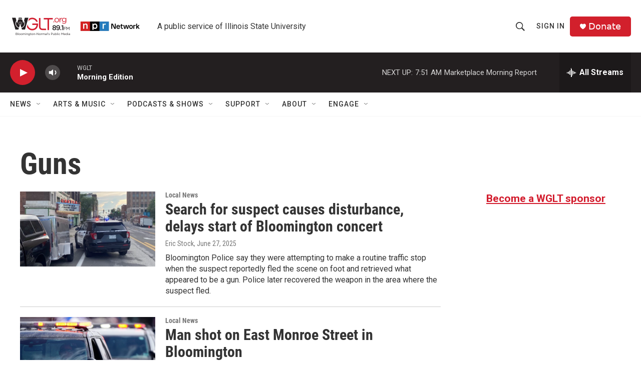

--- FILE ---
content_type: text/html; charset=utf-8
request_url: https://www.google.com/recaptcha/api2/aframe
body_size: 267
content:
<!DOCTYPE HTML><html><head><meta http-equiv="content-type" content="text/html; charset=UTF-8"></head><body><script nonce="OITRGSW3TZS6Rn07t3sutQ">/** Anti-fraud and anti-abuse applications only. See google.com/recaptcha */ try{var clients={'sodar':'https://pagead2.googlesyndication.com/pagead/sodar?'};window.addEventListener("message",function(a){try{if(a.source===window.parent){var b=JSON.parse(a.data);var c=clients[b['id']];if(c){var d=document.createElement('img');d.src=c+b['params']+'&rc='+(localStorage.getItem("rc::a")?sessionStorage.getItem("rc::b"):"");window.document.body.appendChild(d);sessionStorage.setItem("rc::e",parseInt(sessionStorage.getItem("rc::e")||0)+1);localStorage.setItem("rc::h",'1769083367780');}}}catch(b){}});window.parent.postMessage("_grecaptcha_ready", "*");}catch(b){}</script></body></html>